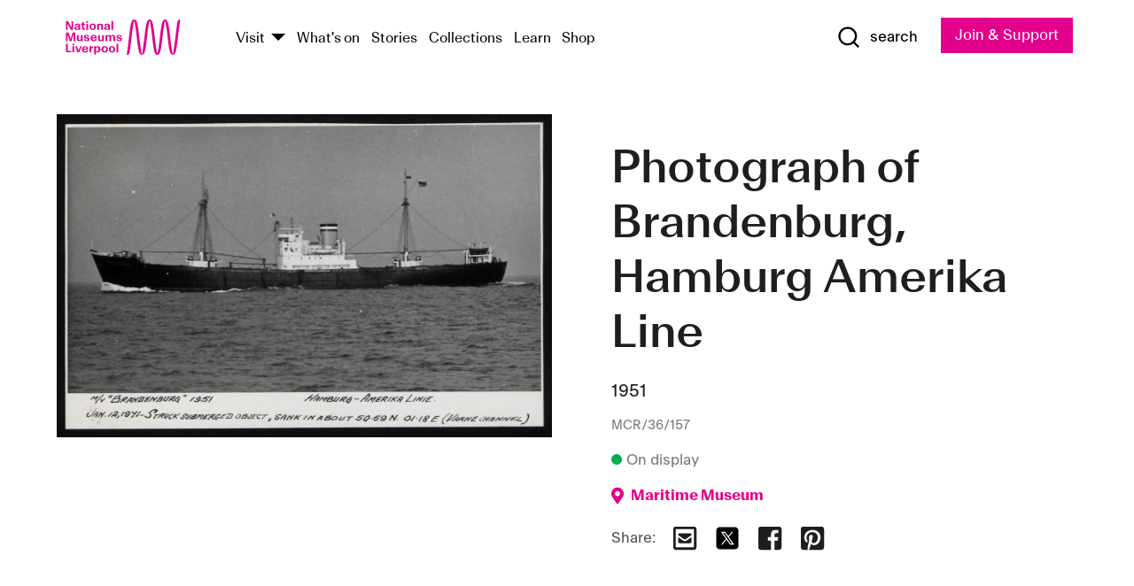

--- FILE ---
content_type: text/html; charset=utf-8
request_url: https://www.liverpoolmuseums.org.uk/artifact/photograph-of-brandenburg-hamburg-amerika-line
body_size: 5183
content:
<!DOCTYPE html><html><head><meta charSet="utf-8"/><meta name="viewport" content="width=device-width"/><title>Photograph of Brandenburg, Hamburg Amerika Line | National Museums Liverpool</title><meta name="title" content="Photograph of Brandenburg, Hamburg Amerika Line | National Museums Liverpool"/><meta name="description" content="Copyright John G Callis, 35 The Marina Deal, Kent"/><meta name="url" content="https://www.liverpoolmuseums.org.uk/artifact/photograph-of-brandenburg-hamburg-amerika-line"/><meta property="og:site_name" content="National Museums Liverpool"/><meta property="og:type" content="Artifact"/><meta property="og:url" content="https://www.liverpoolmuseums.org.uk/artifact/photograph-of-brandenburg-hamburg-amerika-line"/><meta property="og:title" content="Photograph of Brandenburg, Hamburg Amerika Line"/><meta property="og:description" content="Copyright John G Callis, 35 The Marina Deal, Kent"/><meta name="twitter:card" content="summary"/><meta name="twitter:title" content="Photograph of Brandenburg, Hamburg Amerika Line"/><meta name="twitter:site" content="@NML_Muse"/><meta name="twitter:description" content="Copyright John G Callis, 35 The Marina Deal, Kent"/><meta name="twitter:url" content="https://content.liverpoolmuseums.org.uk/artifact/photograph-of-brandenburg-hamburg-amerika-line"/><meta property="og:image" content="https://images.liverpoolmuseums.org.uk/styles/focal_point_4_3/public/import-objects/126964_v0_large.jpg"/><meta property="twitter:image" content="https://images.liverpoolmuseums.org.uk/styles/focal_point_4_3/public/import-objects/126964_v0_large.jpg"/><meta name="next-head-count" content="18"/><script src="https://code.jquery.com/jquery-3.5.1.min.js" integrity="sha256-9/aliU8dGd2tb6OSsuzixeV4y/faTqgFtohetphbbj0=" crossorigin="anonymous"></script><script>
              (function(h,o,t,j,a,r){
              h.hj=h.hj||function(){(h.hj.q=h.hj.q||[]).push(arguments)};
              h._hjSettings={hjid:3219582,hjsv:6};
              a=o.getElementsByTagName('head')[0];
              r=o.createElement('script');r.async=1;
              r.src=t+h._hjSettings.hjid+j+h._hjSettings.hjsv;
              a.appendChild(r);
              })(window,document,'https://static.hotjar.com/c/hotjar-','.js?sv=');</script><meta charSet="utf-8"/><link rel="shortcut icon" type="image/x-icon" href="/static/media/favicon.ico"/><script defer="" src="/static/polyfills/svgxuse.min.js"></script><script defer="" src="/static/polyfills/unorm.js"></script><script type="text/javascript">
              _linkedin_partner_id = "6740986";
              window._linkedin_data_partner_ids = window._linkedin_data_partner_ids || [];
              window._linkedin_data_partner_ids.push(_linkedin_partner_id);
            </script><script type="text/javascript">
              (function(l) {
                if (!l) {
                  window.lintrk = function(a, b) { window.lintrk.q.push([a, b]) };
                  window.lintrk.q = [];
                }
                var s = document.getElementsByTagName("script")[0];
                var b = document.createElement("script");
                b.type = "text/javascript";
                b.async = true;
                b.src = "https://snap.licdn.com/li.lms-analytics/insight.min.js";
                s.parentNode.insertBefore(b, s);
              })(window.lintrk);
            </script><noscript><img height="1" width="1" style="display:none" alt="" src="https://px.ads.linkedin.com/collect/?pid=6740986&amp;fmt=gif"/></noscript><link rel="preload" href="/_next/static/css/69a650e1c8d9085a.css" as="style"/><link rel="stylesheet" href="/_next/static/css/69a650e1c8d9085a.css" data-n-g=""/><noscript data-n-css=""></noscript><script defer="" nomodule="" src="/_next/static/chunks/polyfills-c67a75d1b6f99dc8.js"></script><script src="/_next/static/chunks/webpack-d1c608b21d57c472.js" defer=""></script><script src="/_next/static/chunks/framework-d5719ebbbcec5741.js" defer=""></script><script src="/_next/static/chunks/main-c52fcc867bd80df0.js" defer=""></script><script src="/_next/static/chunks/pages/_app-7f8f327192b1f6d2.js" defer=""></script><script src="/_next/static/chunks/75fc9c18-40134325ca6388e2.js" defer=""></script><script src="/_next/static/chunks/2c796e83-7ab690b33a6e2cb9.js" defer=""></script><script src="/_next/static/chunks/26770aaf-e5f75a4589951ba5.js" defer=""></script><script src="/_next/static/chunks/3b9d1622-cb3530196cc04533.js" defer=""></script><script src="/_next/static/chunks/743-6d2ab5d15195f4e7.js" defer=""></script><script src="/_next/static/chunks/853-e7cd37543176a7fa.js" defer=""></script><script src="/_next/static/chunks/278-d902f176211b92d6.js" defer=""></script><script src="/_next/static/chunks/666-3027421fdb5bb7ce.js" defer=""></script><script src="/_next/static/chunks/253-6ee1b430ae4cf66d.js" defer=""></script><script src="/_next/static/chunks/794-f3cae7ad91cb5d07.js" defer=""></script><script src="/_next/static/chunks/2-0d3590ccee6ee82f.js" defer=""></script><script src="/_next/static/chunks/259-887a894390c5e056.js" defer=""></script><script src="/_next/static/chunks/563-79256bec02dde020.js" defer=""></script><script src="/_next/static/chunks/153-4abe4a3e6b4be9e9.js" defer=""></script><script src="/_next/static/chunks/493-b61572e3b7ce598d.js" defer=""></script><script src="/_next/static/chunks/pages/drupal-2abfd4e1db51d38e.js" defer=""></script><script src="/_next/static/ASqhmMd104crkElboZQNn/_buildManifest.js" defer=""></script><script src="/_next/static/ASqhmMd104crkElboZQNn/_ssgManifest.js" defer=""></script><style id="__jsx-897211111">a.jsx-897211111{font-size:1.6rem;}</style><style id="__jsx-2139125512">.button--mailchimp-submit.jsx-2139125512{white-space:nowrap;}</style><style id="__jsx-4154269630">.page-transition-enter{opacity:0;-webkit-transform:translate3d(0,5px,0);-ms-transform:translate3d(0,5px,0);transform:translate3d(0,5px,0);}.page-transition-enter-active{opacity:1;-webkit-transform:translate3d(0,0,0);-ms-transform:translate3d(0,0,0);transform:translate3d(0,0,0);-webkit-transition:opacity 200ms,-webkit-transform 200ms;-webkit-transition:opacity 200ms,transform 200ms;transition:opacity 200ms,transform 200ms;}.page-transition-exit{opacity:1;}.page-transition-exit-active{opacity:0;-webkit-transition:opacity 200ms;transition:opacity 200ms;}</style></head><body><noscript><iframe title="GTM" src="https://www.googletagmanager.com/ns.html?id=GTM-TH4M7B" height="0" width="0" style="display:none;visibility:hidden"></iframe></noscript><div id="__next"><div id="all" class="jsx-4154269630"><header class="section header header--primary" role="banner"><div class="u--in u--lane"><div class="columns is-mobile is-vcentered"><div class="column is-narrow is-hidden-desktop"><button type="button" aria-controls="navi" class="burger burger--squeeze" aria-label="toggle site navigation" aria-expanded="false" data-behaviour="toggle-visibility"><div class="burger__lines" aria-hidden="true"></div><span class="visuallyhidden">toggle site navigation</span></button></div><div class="column is-narrow"><a class="nml-logo" href="/"><span class="nml-logo__small"><img src="/static/images/logos/nml-rhodamine-large.svg" alt="National Museums Liverpool - Homepage"/></span><span class="nml-logo__text vh">National Museums Liverpool</span></a></div><div class="column"><div id="navi" class=""><div class="columns is-gapless is-desktop is-vcentered"><div class="column"><nav id="nav--primary" class="nav nav--primary nav--cms" role="navigation" itemscope="" itemType="https://schema.org/SiteNavigationElement" aria-label="Primary navigation"><h2 class="">Main menu</h2><ul class="menu"><li class="menu__item menu__item--parent
            
            "><a href="/visit">Visit</a><button type="button" aria-controls="subnav" aria-haspopup="true" aria-expanded="false" aria-label="Show Venues" class="toggle toggle--arrow" data-behaviour="toggle-visibility"><span class="visuallyhidden">show venues</span></button><div class="menu__subnav search--hide" id="subnav" aria-hidden="true"><div class="u--lane"><div class="venues venues--text"><a class="venue logo" aria-label="Museum of Liverpool" href="/museum-of-liverpool">Museum of Liverpool</a><a class="venue logo" aria-label="World Museum" href="/world-museum">World Museum</a><a class="venue logo" aria-label="International Slavery Museum" href="/international-slavery-museum">International Slavery Museum</a><a class="venue logo" aria-label="Maritime Museum" href="/maritime-museum">Maritime Museum</a><a class="venue logo" aria-label="Walker Art Gallery" href="/walker-art-gallery">Walker Art Gallery</a><a class="venue logo" aria-label="Sudley House" href="/sudley-house">Sudley House</a><a class="venue logo" aria-label="Lady Lever Art Gallery" href="/lady-lever-art-gallery">Lady Lever Art Gallery</a></div></div></div></li><li class="menu__item "><a href="/whatson">What&#x27;s on</a></li><li class="menu__item "><a href="/stories">Stories</a></li><li class="menu__item "><a href="/collections">Collections</a></li><li class="menu__item "><a href="/learn/schools-home">Learn</a></li><li class="menu__item"><a href="https://national-museums-liverpool.myshopify.com">Shop</a></li></ul></nav></div><div class="column is-narrow is-hidden-touch"><button type="button" aria-controls="search" aria-expanded="false" aria-label="Show Search" class="show-search-toggle toggle" data-behaviour="toggle-visibility"><span class="toggle__icon"><svg xmlns="http://www.w3.org/2000/svg" xmlns:xlink="http://www.w3.org/1999/xlink" class="svg svg--icon" aria-hidden="true" focusable="false"><use xlink:href="/static/images/sprite.svg#glyph-search"></use></svg></span><span class="toggle__text"><span class="visuallyhidden">toggle</span>search</span></button></div></div></div></div><div class="column is-narrow"><a type="button" class="jsx-897211111 button button--special " href="/join-and-support"><span class="jsx-897211111 button__label">Join &amp; Support</span><span class="jsx-897211111 button__triangle"></span></a></div></div></div></header><main class="jsx-4154269630"><div class="page-transition-enter"><section class="section section--artifact section--alt"><div class="u--in u--lane"><div class="section__body"><div class="columns is-variable is-7 is-desktop"><div class="column"><section class="section section--alt"><div class="u--in u--lane"><div><h1 class="h--1">Photograph of Brandenburg, Hamburg Amerika Line</h1><div class="placard__info"></div><div class="placard__uuid">MCR/36/157</div><div></div><div class="placard__info placard__info--share"></div></div><h3 class="artifact__section-header">Information</h3><div class="cms"><div class="section__intro" style="white-space:pre-wrap">Copyright John G Callis, 35 The Marina Deal, Kent</div></div></div></section></div><div class="column is-5-desktop"><div class="artifact__accordion u--in u--lane"></div></div></div></div></div></section></div></main><footer><section class="section section--venues"><div class="u--in u--lane"><div class="venues "><a class="venue logo" aria-label="Museum of Liverpool" href="/museum-of-liverpool"><svg xmlns="http://www.w3.org/2000/svg" xmlns:xlink="http://www.w3.org/1999/xlink" class="svg svg--icon" aria-hidden="true" focusable="false"><use xlink:href="/static/images/sprite.svg#glyph-venue-ml--v"></use></svg></a><a class="venue logo" aria-label="World Museum" href="/world-museum"><svg xmlns="http://www.w3.org/2000/svg" xmlns:xlink="http://www.w3.org/1999/xlink" class="svg svg--icon" aria-hidden="true" focusable="false"><use xlink:href="/static/images/sprite.svg#glyph-venue-wm--v"></use></svg></a><a class="venue logo" aria-label="International Slavery Museum" href="/international-slavery-museum"><svg xmlns="http://www.w3.org/2000/svg" xmlns:xlink="http://www.w3.org/1999/xlink" class="svg svg--icon" aria-hidden="true" focusable="false"><use xlink:href="/static/images/sprite.svg#glyph-venue-is--v"></use></svg></a><a class="venue logo" aria-label="Maritime Museum" href="/maritime-museum"><svg xmlns="http://www.w3.org/2000/svg" xmlns:xlink="http://www.w3.org/1999/xlink" class="svg svg--icon" aria-hidden="true" focusable="false"><use xlink:href="/static/images/sprite.svg#glyph-venue-mm--v"></use></svg></a><a class="venue logo" aria-label="Walker Art Gallery" href="/walker-art-gallery"><svg xmlns="http://www.w3.org/2000/svg" xmlns:xlink="http://www.w3.org/1999/xlink" class="svg svg--icon" aria-hidden="true" focusable="false"><use xlink:href="/static/images/sprite.svg#glyph-venue-wa--v"></use></svg></a><a class="venue logo" aria-label="Sudley House" href="/sudley-house"><svg xmlns="http://www.w3.org/2000/svg" xmlns:xlink="http://www.w3.org/1999/xlink" class="svg svg--icon" aria-hidden="true" focusable="false"><use xlink:href="/static/images/sprite.svg#glyph-venue-sh--v"></use></svg></a><a class="venue logo" aria-label="Lady Lever Art Gallery" href="/lady-lever-art-gallery"><svg xmlns="http://www.w3.org/2000/svg" xmlns:xlink="http://www.w3.org/1999/xlink" class="svg svg--icon" aria-hidden="true" focusable="false"><use xlink:href="/static/images/sprite.svg#glyph-venue-ll--v"></use></svg></a></div></div></section><section class="section section--bigfoot"><div class="u--in u--lane"><div class="bigfoot"><div class="columns is-mobile is-multiline"><div class="column is-half-touch"><span class="bigfoot__heading">About</span></div><div class="column is-half-touch"><span class="bigfoot__heading">Support</span></div><div class="column is-half-touch"><span class="bigfoot__heading">Resource</span></div><div class="column is-half-touch"><span class="bigfoot__heading">Venue hire</span></div><div class="column is-4-desktop is-full-touch"><span class="bigfoot__heading">Stay in touch</span><p>Receive news about National Museums Liverpool, exhibitions, events and more.</p><fieldset class="jsx-2139125512"><legend aria-hidden="true" class="jsx-2139125512 visuallyhidden">Email Signup</legend><div class="jsx-2139125512 email-input"><label for="email-signup" class="jsx-2139125512 visuallyhidden">Email Address</label><a href="/sign-up" class="jsx-2139125512"><button type="submit" class="jsx-2139125512 button button--solid button--mailchimp-submit">Sign up</button></a></div></fieldset></div></div><div class="bigfoot__social"><div class="social-channels"><div class="columns is-centered"><div class="column is-narrow"><a href="https://www.youtube.com/user/NMLWebTeam" class="channel channel--youtube"><span class="channel__icon"><svg xmlns="http://www.w3.org/2000/svg" xmlns:xlink="http://www.w3.org/1999/xlink" class="svg svg--icon" aria-hidden="true" focusable="false"><use xlink:href="/static/images/sprite.svg#glyph-youtube"></use></svg></span><span class="channel__name">Subscribe to our YouTube Channel</span></a></div></div></div></div></div></div></section><section class="section section--colophon"><div class="u--in u--lane"><div class="colophon"><div class="columns is-mobile"><div class="column has-text-centered-touch"><p>© <!-- -->2026<!-- --> National Museums Liverpool. All rights reserved.</p></div><div class="column has-text-centered-touch is-narrow"><ul class="foot_links"><li><a href="/privacy">Privacy</a></li><li><a href="/modern-slavery-statement">Modern Slavery Statement</a></li><li><a href="/cookies">Cookies</a></li><li><a href="/accessibility">Accessibility Statement</a></li></ul></div></div></div></div></section></footer><button type="button" id="back-to-top" class="" aria-label="Back to top"><svg xmlns="http://www.w3.org/2000/svg" xmlns:xlink="http://www.w3.org/1999/xlink" class="svg svg--icon" aria-hidden="true" focusable="false"><use xlink:href="/static/images/sprite.svg#glyph-arrow-up"></use></svg></button></div></div><script id="__NEXT_DATA__" type="application/json">{"props":{"pageProps":{"data":{"type":"node--artifact","id":"e6a4c0b7-8dd4-410a-8604-5a6ce71a21d3","links":{"self":{"href":"https://content.liverpoolmuseums.org.uk/jsonapi/node/artifact/e6a4c0b7-8dd4-410a-8604-5a6ce71a21d3?resourceVersion=id%3A62993"},"working-copy":{"href":"https://content.liverpoolmuseums.org.uk/jsonapi/node/artifact/e6a4c0b7-8dd4-410a-8604-5a6ce71a21d3?resourceVersion=rel%3Aworking-copy"}},"attributes":{"drupal_internal__nid":57499,"drupal_internal__vid":62993,"langcode":"en","revision_timestamp":"2020-01-23T15:35:51+00:00","status":true,"title":"Photograph of Brandenburg, Hamburg Amerika Line","created":"2020-01-23T15:35:51+00:00","changed":"2025-11-08T14:05:08+00:00","promote":true,"sticky":false,"default_langcode":true,"revision_translation_affected":true,"moderation_state":null,"metatag":null,"metatag_normalized":[{"tag":"meta","attributes":{"name":"title","content":"Photograph of Brandenburg, Hamburg Amerika Line | National Museums Liverpool"}},{"tag":"meta","attributes":{"name":"description","content":"Copyright John G Callis, 35 The Marina Deal, Kent"}},{"tag":"link","attributes":{"rel":"canonical","href":"https://www.liverpoolmuseums.org.uk/artifact/photograph-of-brandenburg-hamburg-amerika-line"}},{"tag":"meta","attributes":{"property":"og:site_name","content":"National Museums Liverpool"}},{"tag":"meta","attributes":{"property":"og:type","content":"Artifact"}},{"tag":"meta","attributes":{"property":"og:url","content":"https://www.liverpoolmuseums.org.uk/artifact/photograph-of-brandenburg-hamburg-amerika-line"}},{"tag":"meta","attributes":{"property":"og:title","content":"Photograph of Brandenburg, Hamburg Amerika Line"}},{"tag":"meta","attributes":{"property":"og:description","content":"Copyright John G Callis, 35 The Marina Deal, Kent"}},{"tag":"meta","attributes":{"name":"twitter:card","content":"summary"}},{"tag":"meta","attributes":{"name":"twitter:title","content":"Photograph of Brandenburg, Hamburg Amerika Line"}},{"tag":"meta","attributes":{"name":"twitter:site","content":"@NML_Muse"}},{"tag":"meta","attributes":{"name":"twitter:description","content":"Copyright John G Callis, 35 The Marina Deal, Kent"}},{"tag":"meta","attributes":{"name":"twitter:url","content":"https://content.liverpoolmuseums.org.uk/artifact/photograph-of-brandenburg-hamburg-amerika-line"}}],"path":{"alias":"/artifact/photograph-of-brandenburg-hamburg-amerika-line","pid":7401105,"langcode":"en"},"publish_on":null,"unpublish_on":null,"publish_state":null,"unpublish_state":null,"field_collector":null,"field_credit_line":null,"field_culture":null,"field_datecollected":null,"field_date_collected":"1951","field_description":"Copyright John G Callis, 35 The Marina Deal, Kent","field_display_on":null,"field_inscription":null,"field_itemname":"Photographic Print – Black and White","field_legal_status":"PERMANENT COLLECTION","field_locationname":"Available at Archive Reserve Store (by appointment)","field_maker":null,"field_materials":null,"field_measurements":null,"field_meta_tags":null,"field_mimsy_id":"525121","field_note":null,"field_number":"MCR/36/157","field_on_display":true,"field_other_numbers":["Accession Number: 1982.1121"],"field_other_people":[],"field_other_places":[],"field_placecollected":null,"field_placemade":null,"field_provenance":[],"field_publications":[],"field_related_events":[],"field_venue_code":"mm","field_whole_part":"ITEM"},"relationships":{"node_type":{"data":{"type":"node_type--node_type","id":"56adde85-2bce-4168-95b9-5c731d7a0706","meta":{"drupal_internal__target_id":"artifact"}},"links":{"related":{"href":"https://content.liverpoolmuseums.org.uk/jsonapi/node/artifact/e6a4c0b7-8dd4-410a-8604-5a6ce71a21d3/node_type?resourceVersion=id%3A62993"},"self":{"href":"https://content.liverpoolmuseums.org.uk/jsonapi/node/artifact/e6a4c0b7-8dd4-410a-8604-5a6ce71a21d3/relationships/node_type?resourceVersion=id%3A62993"}}},"revision_uid":{"data":{"type":"user--user","id":"05537a0d-b2f4-450a-b177-04d1cce7cc84","meta":{"drupal_internal__target_id":1}},"links":{"related":{"href":"https://content.liverpoolmuseums.org.uk/jsonapi/node/artifact/e6a4c0b7-8dd4-410a-8604-5a6ce71a21d3/revision_uid?resourceVersion=id%3A62993"},"self":{"href":"https://content.liverpoolmuseums.org.uk/jsonapi/node/artifact/e6a4c0b7-8dd4-410a-8604-5a6ce71a21d3/relationships/revision_uid?resourceVersion=id%3A62993"}}},"uid":{"data":{"type":"user--user","id":"05537a0d-b2f4-450a-b177-04d1cce7cc84","meta":{"drupal_internal__target_id":1}},"links":{"related":{"href":"https://content.liverpoolmuseums.org.uk/jsonapi/node/artifact/e6a4c0b7-8dd4-410a-8604-5a6ce71a21d3/uid?resourceVersion=id%3A62993"},"self":{"href":"https://content.liverpoolmuseums.org.uk/jsonapi/node/artifact/e6a4c0b7-8dd4-410a-8604-5a6ce71a21d3/relationships/uid?resourceVersion=id%3A62993"}}},"field_add_paragraph":{"data":[],"links":{"related":{"href":"https://content.liverpoolmuseums.org.uk/jsonapi/node/artifact/e6a4c0b7-8dd4-410a-8604-5a6ce71a21d3/field_add_paragraph?resourceVersion=id%3A62993"},"self":{"href":"https://content.liverpoolmuseums.org.uk/jsonapi/node/artifact/e6a4c0b7-8dd4-410a-8604-5a6ce71a21d3/relationships/field_add_paragraph?resourceVersion=id%3A62993"}}},"field_collections":{"data":[{"type":"node--collection","id":"25e7f19e-d684-465b-8147-80d644c06197","meta":{"drupal_internal__target_id":49506}}],"links":{"related":{"href":"https://content.liverpoolmuseums.org.uk/jsonapi/node/artifact/e6a4c0b7-8dd4-410a-8604-5a6ce71a21d3/field_collections?resourceVersion=id%3A62993"},"self":{"href":"https://content.liverpoolmuseums.org.uk/jsonapi/node/artifact/e6a4c0b7-8dd4-410a-8604-5a6ce71a21d3/relationships/field_collections?resourceVersion=id%3A62993"}}},"field_curated_by":{"data":null,"links":{"related":{"href":"https://content.liverpoolmuseums.org.uk/jsonapi/node/artifact/e6a4c0b7-8dd4-410a-8604-5a6ce71a21d3/field_curated_by?resourceVersion=id%3A62993"},"self":{"href":"https://content.liverpoolmuseums.org.uk/jsonapi/node/artifact/e6a4c0b7-8dd4-410a-8604-5a6ce71a21d3/relationships/field_curated_by?resourceVersion=id%3A62993"}}},"field_image_object":{"data":[{"type":"paragraph--object_image","id":"4b71da03-42fd-49f5-901f-5e3938d2357f","meta":{"target_revision_id":86250,"drupal_internal__target_id":16658}}],"links":{"related":{"href":"https://content.liverpoolmuseums.org.uk/jsonapi/node/artifact/e6a4c0b7-8dd4-410a-8604-5a6ce71a21d3/field_image_object?resourceVersion=id%3A62993"},"self":{"href":"https://content.liverpoolmuseums.org.uk/jsonapi/node/artifact/e6a4c0b7-8dd4-410a-8604-5a6ce71a21d3/relationships/field_image_object?resourceVersion=id%3A62993"}}},"field_interest_categories":{"data":[],"links":{"related":{"href":"https://content.liverpoolmuseums.org.uk/jsonapi/node/artifact/e6a4c0b7-8dd4-410a-8604-5a6ce71a21d3/field_interest_categories?resourceVersion=id%3A62993"},"self":{"href":"https://content.liverpoolmuseums.org.uk/jsonapi/node/artifact/e6a4c0b7-8dd4-410a-8604-5a6ce71a21d3/relationships/field_interest_categories?resourceVersion=id%3A62993"}}},"field_themes":{"data":[],"links":{"related":{"href":"https://content.liverpoolmuseums.org.uk/jsonapi/node/artifact/e6a4c0b7-8dd4-410a-8604-5a6ce71a21d3/field_themes?resourceVersion=id%3A62993"},"self":{"href":"https://content.liverpoolmuseums.org.uk/jsonapi/node/artifact/e6a4c0b7-8dd4-410a-8604-5a6ce71a21d3/relationships/field_themes?resourceVersion=id%3A62993"}}},"field_venue":{"data":{"type":"node--venue","id":"570b9ddd-7525-496c-8a04-aa462b5231ea","meta":{"drupal_internal__target_id":12}},"links":{"related":{"href":"https://content.liverpoolmuseums.org.uk/jsonapi/node/artifact/e6a4c0b7-8dd4-410a-8604-5a6ce71a21d3/field_venue?resourceVersion=id%3A62993"},"self":{"href":"https://content.liverpoolmuseums.org.uk/jsonapi/node/artifact/e6a4c0b7-8dd4-410a-8604-5a6ce71a21d3/relationships/field_venue?resourceVersion=id%3A62993"}}}}},"relationships":{"node_type":{"data":{"type":"node_type--node_type","id":"56adde85-2bce-4168-95b9-5c731d7a0706","meta":{"drupal_internal__target_id":"artifact"}},"links":{"related":{"href":"https://content.liverpoolmuseums.org.uk/jsonapi/node/artifact/e6a4c0b7-8dd4-410a-8604-5a6ce71a21d3/node_type?resourceVersion=id%3A62993"},"self":{"href":"https://content.liverpoolmuseums.org.uk/jsonapi/node/artifact/e6a4c0b7-8dd4-410a-8604-5a6ce71a21d3/relationships/node_type?resourceVersion=id%3A62993"}}},"revision_uid":{"data":{"type":"user--user","id":"05537a0d-b2f4-450a-b177-04d1cce7cc84","meta":{"drupal_internal__target_id":1}},"links":{"related":{"href":"https://content.liverpoolmuseums.org.uk/jsonapi/node/artifact/e6a4c0b7-8dd4-410a-8604-5a6ce71a21d3/revision_uid?resourceVersion=id%3A62993"},"self":{"href":"https://content.liverpoolmuseums.org.uk/jsonapi/node/artifact/e6a4c0b7-8dd4-410a-8604-5a6ce71a21d3/relationships/revision_uid?resourceVersion=id%3A62993"}}},"uid":{"data":{"type":"user--user","id":"05537a0d-b2f4-450a-b177-04d1cce7cc84","meta":{"drupal_internal__target_id":1}},"links":{"related":{"href":"https://content.liverpoolmuseums.org.uk/jsonapi/node/artifact/e6a4c0b7-8dd4-410a-8604-5a6ce71a21d3/uid?resourceVersion=id%3A62993"},"self":{"href":"https://content.liverpoolmuseums.org.uk/jsonapi/node/artifact/e6a4c0b7-8dd4-410a-8604-5a6ce71a21d3/relationships/uid?resourceVersion=id%3A62993"}}},"field_add_paragraph":{"data":[],"links":{"related":{"href":"https://content.liverpoolmuseums.org.uk/jsonapi/node/artifact/e6a4c0b7-8dd4-410a-8604-5a6ce71a21d3/field_add_paragraph?resourceVersion=id%3A62993"},"self":{"href":"https://content.liverpoolmuseums.org.uk/jsonapi/node/artifact/e6a4c0b7-8dd4-410a-8604-5a6ce71a21d3/relationships/field_add_paragraph?resourceVersion=id%3A62993"}}},"field_collections":{"data":[{"type":"node--collection","id":"25e7f19e-d684-465b-8147-80d644c06197","meta":{"drupal_internal__target_id":49506}}],"links":{"related":{"href":"https://content.liverpoolmuseums.org.uk/jsonapi/node/artifact/e6a4c0b7-8dd4-410a-8604-5a6ce71a21d3/field_collections?resourceVersion=id%3A62993"},"self":{"href":"https://content.liverpoolmuseums.org.uk/jsonapi/node/artifact/e6a4c0b7-8dd4-410a-8604-5a6ce71a21d3/relationships/field_collections?resourceVersion=id%3A62993"}}},"field_curated_by":{"data":null,"links":{"related":{"href":"https://content.liverpoolmuseums.org.uk/jsonapi/node/artifact/e6a4c0b7-8dd4-410a-8604-5a6ce71a21d3/field_curated_by?resourceVersion=id%3A62993"},"self":{"href":"https://content.liverpoolmuseums.org.uk/jsonapi/node/artifact/e6a4c0b7-8dd4-410a-8604-5a6ce71a21d3/relationships/field_curated_by?resourceVersion=id%3A62993"}}},"field_image_object":{"data":[{"type":"paragraph--object_image","id":"4b71da03-42fd-49f5-901f-5e3938d2357f","meta":{"target_revision_id":86250,"drupal_internal__target_id":16658}}],"links":{"related":{"href":"https://content.liverpoolmuseums.org.uk/jsonapi/node/artifact/e6a4c0b7-8dd4-410a-8604-5a6ce71a21d3/field_image_object?resourceVersion=id%3A62993"},"self":{"href":"https://content.liverpoolmuseums.org.uk/jsonapi/node/artifact/e6a4c0b7-8dd4-410a-8604-5a6ce71a21d3/relationships/field_image_object?resourceVersion=id%3A62993"}}},"field_interest_categories":{"data":[],"links":{"related":{"href":"https://content.liverpoolmuseums.org.uk/jsonapi/node/artifact/e6a4c0b7-8dd4-410a-8604-5a6ce71a21d3/field_interest_categories?resourceVersion=id%3A62993"},"self":{"href":"https://content.liverpoolmuseums.org.uk/jsonapi/node/artifact/e6a4c0b7-8dd4-410a-8604-5a6ce71a21d3/relationships/field_interest_categories?resourceVersion=id%3A62993"}}},"field_themes":{"data":[],"links":{"related":{"href":"https://content.liverpoolmuseums.org.uk/jsonapi/node/artifact/e6a4c0b7-8dd4-410a-8604-5a6ce71a21d3/field_themes?resourceVersion=id%3A62993"},"self":{"href":"https://content.liverpoolmuseums.org.uk/jsonapi/node/artifact/e6a4c0b7-8dd4-410a-8604-5a6ce71a21d3/relationships/field_themes?resourceVersion=id%3A62993"}}},"field_venue":{"data":{"type":"node--venue","id":"570b9ddd-7525-496c-8a04-aa462b5231ea","meta":{"drupal_internal__target_id":12}},"links":{"related":{"href":"https://content.liverpoolmuseums.org.uk/jsonapi/node/artifact/e6a4c0b7-8dd4-410a-8604-5a6ce71a21d3/field_venue?resourceVersion=id%3A62993"},"self":{"href":"https://content.liverpoolmuseums.org.uk/jsonapi/node/artifact/e6a4c0b7-8dd4-410a-8604-5a6ce71a21d3/relationships/field_venue?resourceVersion=id%3A62993"}}}},"venueRef":"570b9ddd-7525-496c-8a04-aa462b5231ea","paragraphs":[],"included":[{"type":"paragraph--object_image","id":"4b71da03-42fd-49f5-901f-5e3938d2357f","links":{"self":{"href":"https://content.liverpoolmuseums.org.uk/jsonapi/paragraph/object_image/4b71da03-42fd-49f5-901f-5e3938d2357f?resourceVersion=id%3A86250"},"working-copy":{"href":"https://content.liverpoolmuseums.org.uk/jsonapi/paragraph/object_image/4b71da03-42fd-49f5-901f-5e3938d2357f?resourceVersion=rel%3Aworking-copy"}},"attributes":{"drupal_internal__id":16658,"drupal_internal__revision_id":86250,"langcode":"en","status":true,"created":"2020-12-23T08:57:48+00:00","parent_id":"57499","parent_type":"node","parent_field_name":"field_image_object","behavior_settings":[],"default_langcode":true,"revision_translation_affected":true,"field_accession_number":"126964","field_date_last_updated":"01/04/2021","field_media_image_url":"public://import-objects/126964_v0_large.jpg","field_photography_credit_line":null},"relationships":{"paragraph_type":{"data":{"type":"paragraphs_type--paragraphs_type","id":"6081752c-cc65-44a6-bd34-2b68cced5b05","meta":{"drupal_internal__target_id":"object_image"}},"links":{"related":{"href":"https://content.liverpoolmuseums.org.uk/jsonapi/paragraph/object_image/4b71da03-42fd-49f5-901f-5e3938d2357f/paragraph_type?resourceVersion=id%3A86250"},"self":{"href":"https://content.liverpoolmuseums.org.uk/jsonapi/paragraph/object_image/4b71da03-42fd-49f5-901f-5e3938d2357f/relationships/paragraph_type?resourceVersion=id%3A86250"}}},"field_media_image":{"data":[{"type":"media--image","id":"5fe3cdf9-9259-4dae-ae4b-590508ba040b","meta":{"drupal_internal__target_id":52103}}],"links":{"related":{"href":"https://content.liverpoolmuseums.org.uk/jsonapi/paragraph/object_image/4b71da03-42fd-49f5-901f-5e3938d2357f/field_media_image?resourceVersion=id%3A86250"},"self":{"href":"https://content.liverpoolmuseums.org.uk/jsonapi/paragraph/object_image/4b71da03-42fd-49f5-901f-5e3938d2357f/relationships/field_media_image?resourceVersion=id%3A86250"}}}}}],"metatags":[{"content":"Photograph of Brandenburg, Hamburg Amerika Line | National Museums Liverpool","name":"title"},{"content":"Copyright John G Callis, 35 The Marina Deal, Kent","name":"description"},{"name":"url","content":"https://www.liverpoolmuseums.org.uk/artifact/photograph-of-brandenburg-hamburg-amerika-line"},{"content":"National Museums Liverpool","property":"og:site_name"},{"content":"Artifact","property":"og:type"},{"content":"https://www.liverpoolmuseums.org.uk/artifact/photograph-of-brandenburg-hamburg-amerika-line","property":"og:url"},{"content":"Photograph of Brandenburg, Hamburg Amerika Line","property":"og:title"},{"content":"Copyright John G Callis, 35 The Marina Deal, Kent","property":"og:description"},{"content":"summary","name":"twitter:card"},{"content":"Photograph of Brandenburg, Hamburg Amerika Line","name":"twitter:title"},{"content":"@NML_Muse","name":"twitter:site"},{"content":"Copyright John G Callis, 35 The Marina Deal, Kent","name":"twitter:description"},{"content":"https://content.liverpoolmuseums.org.uk/artifact/photograph-of-brandenburg-hamburg-amerika-line","name":"twitter:url"}]}},"page":"/drupal","query":{"reqPath":"/artifact/photograph-of-brandenburg-hamburg-amerika-line","nodeType":"node--artifact"},"buildId":"ASqhmMd104crkElboZQNn","isFallback":false,"customServer":true,"gip":true,"appGip":true,"scriptLoader":[]}</script></body></html>